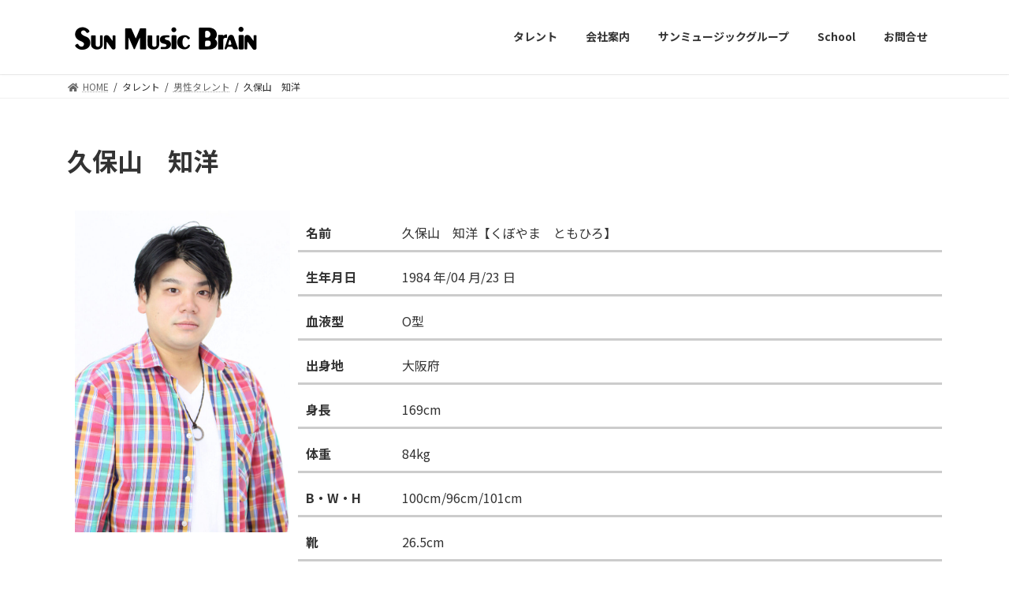

--- FILE ---
content_type: text/html; charset=UTF-8
request_url: https://www.sunmusic-brain.jp/talent/%E4%B9%85%E4%BF%9D%E5%B1%B1%E7%9F%A5%E6%B4%8B/
body_size: 18894
content:

<!DOCTYPE html>
<html lang="ja">
<head>
<meta charset="utf-8">
<meta http-equiv="X-UA-Compatible" content="IE=edge">
<meta name="viewport" content="width=device-width, initial-scale=1">
<!-- Google tag (gtag.js) --><script async src="https://www.googletagmanager.com/gtag/js?id=G-SN9K3LC21E"></script><script>window.dataLayer = window.dataLayer || [];function gtag(){dataLayer.push(arguments);}gtag('js', new Date());gtag('config', 'G-SN9K3LC21E');gtag('config', 'UA-4992933-2');</script>
<title>久保山　知洋 | サンミュージックブレーン</title>
<meta name='robots' content='max-image-preview:large' />
<link rel="alternate" type="application/rss+xml" title="サンミュージックブレーン &raquo; フィード" href="https://www.sunmusic-brain.jp/feed/" />
<link rel="alternate" title="oEmbed (JSON)" type="application/json+oembed" href="https://www.sunmusic-brain.jp/wp-json/oembed/1.0/embed?url=https%3A%2F%2Fwww.sunmusic-brain.jp%2Ftalent%2F%25e4%25b9%2585%25e4%25bf%259d%25e5%25b1%25b1%25e7%259f%25a5%25e6%25b4%258b%2F" />
<link rel="alternate" title="oEmbed (XML)" type="text/xml+oembed" href="https://www.sunmusic-brain.jp/wp-json/oembed/1.0/embed?url=https%3A%2F%2Fwww.sunmusic-brain.jp%2Ftalent%2F%25e4%25b9%2585%25e4%25bf%259d%25e5%25b1%25b1%25e7%259f%25a5%25e6%25b4%258b%2F&#038;format=xml" />
<meta name="description" content="お知らせドラマ映画CM舞台ラジオDVDWeb携帯サイトブログ  2025年5月  KTV「あなたを奪ったその日から」第6話  2025年3月  EX「家政夫のミタゾノ」最終話　3/11（火）21：00～21：54  2024年11月  NTV「若草物語」第6話　11/17（日）22：30～23：25  2023年12月  TX「SHU" /><style id='wp-img-auto-sizes-contain-inline-css' type='text/css'>
img:is([sizes=auto i],[sizes^="auto," i]){contain-intrinsic-size:3000px 1500px}
/*# sourceURL=wp-img-auto-sizes-contain-inline-css */
</style>
<link rel='stylesheet' id='vkExUnit_common_style-css' href='https://www.sunmusic-brain.jp/wp/wp-content/plugins/vk-all-in-one-expansion-unit/assets/css/vkExUnit_style.css?ver=9.88.2.0' type='text/css' media='all' />
<style id='vkExUnit_common_style-inline-css' type='text/css'>
:root {--ver_page_top_button_url:url(https://www.sunmusic-brain.jp/wp/wp-content/plugins/vk-all-in-one-expansion-unit/assets/images/to-top-btn-icon.svg);}@font-face {font-weight: normal;font-style: normal;font-family: "vk_sns";src: url("https://www.sunmusic-brain.jp/wp/wp-content/plugins/vk-all-in-one-expansion-unit/inc/sns/icons/fonts/vk_sns.eot?-bq20cj");src: url("https://www.sunmusic-brain.jp/wp/wp-content/plugins/vk-all-in-one-expansion-unit/inc/sns/icons/fonts/vk_sns.eot?#iefix-bq20cj") format("embedded-opentype"),url("https://www.sunmusic-brain.jp/wp/wp-content/plugins/vk-all-in-one-expansion-unit/inc/sns/icons/fonts/vk_sns.woff?-bq20cj") format("woff"),url("https://www.sunmusic-brain.jp/wp/wp-content/plugins/vk-all-in-one-expansion-unit/inc/sns/icons/fonts/vk_sns.ttf?-bq20cj") format("truetype"),url("https://www.sunmusic-brain.jp/wp/wp-content/plugins/vk-all-in-one-expansion-unit/inc/sns/icons/fonts/vk_sns.svg?-bq20cj#vk_sns") format("svg");}
/*# sourceURL=vkExUnit_common_style-inline-css */
</style>
<style id='wp-emoji-styles-inline-css' type='text/css'>

	img.wp-smiley, img.emoji {
		display: inline !important;
		border: none !important;
		box-shadow: none !important;
		height: 1em !important;
		width: 1em !important;
		margin: 0 0.07em !important;
		vertical-align: -0.1em !important;
		background: none !important;
		padding: 0 !important;
	}
/*# sourceURL=wp-emoji-styles-inline-css */
</style>
<style id='wp-block-library-inline-css' type='text/css'>
:root{--wp-block-synced-color:#7a00df;--wp-block-synced-color--rgb:122,0,223;--wp-bound-block-color:var(--wp-block-synced-color);--wp-editor-canvas-background:#ddd;--wp-admin-theme-color:#007cba;--wp-admin-theme-color--rgb:0,124,186;--wp-admin-theme-color-darker-10:#006ba1;--wp-admin-theme-color-darker-10--rgb:0,107,160.5;--wp-admin-theme-color-darker-20:#005a87;--wp-admin-theme-color-darker-20--rgb:0,90,135;--wp-admin-border-width-focus:2px}@media (min-resolution:192dpi){:root{--wp-admin-border-width-focus:1.5px}}.wp-element-button{cursor:pointer}:root .has-very-light-gray-background-color{background-color:#eee}:root .has-very-dark-gray-background-color{background-color:#313131}:root .has-very-light-gray-color{color:#eee}:root .has-very-dark-gray-color{color:#313131}:root .has-vivid-green-cyan-to-vivid-cyan-blue-gradient-background{background:linear-gradient(135deg,#00d084,#0693e3)}:root .has-purple-crush-gradient-background{background:linear-gradient(135deg,#34e2e4,#4721fb 50%,#ab1dfe)}:root .has-hazy-dawn-gradient-background{background:linear-gradient(135deg,#faaca8,#dad0ec)}:root .has-subdued-olive-gradient-background{background:linear-gradient(135deg,#fafae1,#67a671)}:root .has-atomic-cream-gradient-background{background:linear-gradient(135deg,#fdd79a,#004a59)}:root .has-nightshade-gradient-background{background:linear-gradient(135deg,#330968,#31cdcf)}:root .has-midnight-gradient-background{background:linear-gradient(135deg,#020381,#2874fc)}:root{--wp--preset--font-size--normal:16px;--wp--preset--font-size--huge:42px}.has-regular-font-size{font-size:1em}.has-larger-font-size{font-size:2.625em}.has-normal-font-size{font-size:var(--wp--preset--font-size--normal)}.has-huge-font-size{font-size:var(--wp--preset--font-size--huge)}.has-text-align-center{text-align:center}.has-text-align-left{text-align:left}.has-text-align-right{text-align:right}.has-fit-text{white-space:nowrap!important}#end-resizable-editor-section{display:none}.aligncenter{clear:both}.items-justified-left{justify-content:flex-start}.items-justified-center{justify-content:center}.items-justified-right{justify-content:flex-end}.items-justified-space-between{justify-content:space-between}.screen-reader-text{border:0;clip-path:inset(50%);height:1px;margin:-1px;overflow:hidden;padding:0;position:absolute;width:1px;word-wrap:normal!important}.screen-reader-text:focus{background-color:#ddd;clip-path:none;color:#444;display:block;font-size:1em;height:auto;left:5px;line-height:normal;padding:15px 23px 14px;text-decoration:none;top:5px;width:auto;z-index:100000}html :where(.has-border-color){border-style:solid}html :where([style*=border-top-color]){border-top-style:solid}html :where([style*=border-right-color]){border-right-style:solid}html :where([style*=border-bottom-color]){border-bottom-style:solid}html :where([style*=border-left-color]){border-left-style:solid}html :where([style*=border-width]){border-style:solid}html :where([style*=border-top-width]){border-top-style:solid}html :where([style*=border-right-width]){border-right-style:solid}html :where([style*=border-bottom-width]){border-bottom-style:solid}html :where([style*=border-left-width]){border-left-style:solid}html :where(img[class*=wp-image-]){height:auto;max-width:100%}:where(figure){margin:0 0 1em}html :where(.is-position-sticky){--wp-admin--admin-bar--position-offset:var(--wp-admin--admin-bar--height,0px)}@media screen and (max-width:600px){html :where(.is-position-sticky){--wp-admin--admin-bar--position-offset:0px}}
.vk-cols--reverse{flex-direction:row-reverse}.vk-cols--fit{margin-top:0;margin-bottom:0;justify-content:space-between}.vk-cols--fit>.wp-block-column *:last-child{margin-bottom:0}.vk-cols--fit>.wp-block-column>.wp-block-cover{margin-top:0}.vk-cols--fit.has-background{padding:0}@media(max-width: 599px){.vk-cols--fit:not(.has-background)>.wp-block-column:not(.has-background){padding-left:0 !important;padding-right:0 !important}}@media(min-width: 782px){.vk-cols--fit .block-editor-block-list__block.wp-block-column:not(:first-child),.vk-cols--fit .wp-block-column:not(:first-child){margin-left:0}}@media(min-width: 600px)and (max-width: 781px){.vk-cols--fit .wp-block-column:nth-child(2n){margin-left:0}.vk-cols--fit .wp-block-column:not(:only-child){flex-basis:50% !important}}.vk-cols--fit--gap1{gap:1px}@media(min-width: 600px)and (max-width: 781px){.vk-cols--fit--gap1 .wp-block-column:not(:only-child){flex-basis:calc(50% - 1px) !important}}.vk-cols--fit.vk-cols--grid>.block-editor-block-list__block,.vk-cols--fit.vk-cols--grid>.wp-block-column{flex-basis:50%}@media(max-width: 599px){.vk_outer.vk_outer-width-full .vk-cols--fit.vk-cols--grid>.wp-block-column:nth-child(2)>.wp-block-cover{width:100vw;margin-right:calc( ( 100% - 100vw ) / 2 );margin-left:calc( ( 100% - 100vw ) / 2 )}}@media(min-width: 600px){.vk_outer.vk_outer-width-full .vk-cols--fit.vk-cols--grid>.wp-block-column:nth-child(2)>.wp-block-cover{margin-right:calc( 100% - 50vw );width:50vw}}@media(min-width: 600px){.vk_outer.vk_outer-width-full .vk-cols--fit.vk-cols--grid.vk-cols--reverse>.wp-block-column:nth-child(2)>.wp-block-cover{margin-left:calc( 100% - 50vw )}}.vk-cols--menu h2,.vk-cols--menu h3,.vk-cols--menu h4,.vk-cols--menu h5{margin-bottom:.2em;text-shadow:#000 0 0 10px}.vk-cols--menu h2:first-child,.vk-cols--menu h3:first-child,.vk-cols--menu h4:first-child,.vk-cols--menu h5:first-child{margin-top:0}.vk-cols--menu p{margin-bottom:1rem;text-shadow:#000 0 0 10px}.vk-cols--menu .wp-block-cover__inner-container:last-child{margin-bottom:0}.vk-cols--fitbnrs .wp-block-column .wp-block-cover:hover img{filter:unset}.vk-cols--fitbnrs .wp-block-column .wp-block-cover:hover{background-color:unset}.vk-cols--fitbnrs .wp-block-cover__inner-container{position:absolute;height:100%;width:100%}.vk-cols--fitbnrs .vk_button{height:100%;margin:0}.vk-cols--fitbnrs .vk_button .btn{height:100%;width:100%;border:none;box-shadow:none;background-color:unset;transition:unset}.vk-cols--fitbnrs .vk_button .btn:hover{transition:unset}.vk-cols--fitbnrs .vk_button .btn:after{border:none}.vk-cols--fitbnrs .vk_button .vk_button_link_txt{width:100%;position:absolute;top:50%;left:50%;transform:translateY(-50%) translateX(-50%);font-size:2rem;text-shadow:#000 0 0 10px}.vk-cols--fitbnrs .vk_button .vk_button_link_subCaption{width:100%;position:absolute;top:calc( 50% + 2.2em );left:50%;transform:translateY(-50%) translateX(-50%);text-shadow:#000 0 0 10px}.vk-cols--media .wp-block-column:not(:first-child) .wp-block-image,.vk-cols--media .wp-block-column:not(:first-child) figure{margin-bottom:0}@media(min-width: 782px){.vk-cols--media .wp-block-column:not(:first-child){margin-left:3rem}.vk-cols--media.vk-cols--reverse .wp-block-column:not(:first-child){margin-right:3rem;margin-left:0}}@media(min-width: 600px)and (max-width: 781px){.vk-cols--media.vk-cols--reverse .wp-block-column:not(:first-child){margin-right:2rem;margin-left:0}}.vk-fit-map iframe{position:relative;margin-bottom:0;display:block;max-height:400px;width:100vw}.vk-bg-offset{position:relative}.vk-bg-offset>.wp-block-group__inner-container>div{position:relative;z-index:1}.vk-bg-offset-bg{position:absolute !important;height:100%;top:0;right:0;bottom:0;left:0;width:calc( 100vw - var(--vk-width-bg-offset) )}.vk-bg-offset-bg.vk-bg-offset-bg--left{margin-left:var(--vk-width-bg-offset)}.vk-bg-offset-bg.vk-bg-offset-bg--right{margin-right:var(--vk-width-bg-offset)}.vk-bg-offset-bg--45{--vk-width-bg-offset:45vw}.vk-bg-offset-bg--40{--vk-width-bg-offset:40vw}.vk-bg-offset-bg--35{--vk-width-bg-offset:35vw}.vk-bg-offset-bg--30{--vk-width-bg-offset:30vw}.vk-bg-offset-bg--25{--vk-width-bg-offset:25vw}.vk-bg-offset-bg--20{--vk-width-bg-offset:20vw}.vk-bg-offset-bg--15{--vk-width-bg-offset:15vw}.vk-bg-offset-bg--10{--vk-width-bg-offset:10vw}.vk-bg-offset-bg--5{--vk-width-bg-offset:5vw}.no-margin{margin:0}

/*# sourceURL=wp-block-library-inline-css */
</style><style id='global-styles-inline-css' type='text/css'>
:root{--wp--preset--aspect-ratio--square: 1;--wp--preset--aspect-ratio--4-3: 4/3;--wp--preset--aspect-ratio--3-4: 3/4;--wp--preset--aspect-ratio--3-2: 3/2;--wp--preset--aspect-ratio--2-3: 2/3;--wp--preset--aspect-ratio--16-9: 16/9;--wp--preset--aspect-ratio--9-16: 9/16;--wp--preset--color--black: #000000;--wp--preset--color--cyan-bluish-gray: #abb8c3;--wp--preset--color--white: #ffffff;--wp--preset--color--pale-pink: #f78da7;--wp--preset--color--vivid-red: #cf2e2e;--wp--preset--color--luminous-vivid-orange: #ff6900;--wp--preset--color--luminous-vivid-amber: #fcb900;--wp--preset--color--light-green-cyan: #7bdcb5;--wp--preset--color--vivid-green-cyan: #00d084;--wp--preset--color--pale-cyan-blue: #8ed1fc;--wp--preset--color--vivid-cyan-blue: #0693e3;--wp--preset--color--vivid-purple: #9b51e0;--wp--preset--gradient--vivid-cyan-blue-to-vivid-purple: linear-gradient(135deg,rgba(6,147,227,1) 0%,rgb(155,81,224) 100%);--wp--preset--gradient--light-green-cyan-to-vivid-green-cyan: linear-gradient(135deg,rgb(122,220,180) 0%,rgb(0,208,130) 100%);--wp--preset--gradient--luminous-vivid-amber-to-luminous-vivid-orange: linear-gradient(135deg,rgba(252,185,0,1) 0%,rgba(255,105,0,1) 100%);--wp--preset--gradient--luminous-vivid-orange-to-vivid-red: linear-gradient(135deg,rgba(255,105,0,1) 0%,rgb(207,46,46) 100%);--wp--preset--gradient--very-light-gray-to-cyan-bluish-gray: linear-gradient(135deg,rgb(238,238,238) 0%,rgb(169,184,195) 100%);--wp--preset--gradient--cool-to-warm-spectrum: linear-gradient(135deg,rgb(74,234,220) 0%,rgb(151,120,209) 20%,rgb(207,42,186) 40%,rgb(238,44,130) 60%,rgb(251,105,98) 80%,rgb(254,248,76) 100%);--wp--preset--gradient--blush-light-purple: linear-gradient(135deg,rgb(255,206,236) 0%,rgb(152,150,240) 100%);--wp--preset--gradient--blush-bordeaux: linear-gradient(135deg,rgb(254,205,165) 0%,rgb(254,45,45) 50%,rgb(107,0,62) 100%);--wp--preset--gradient--luminous-dusk: linear-gradient(135deg,rgb(255,203,112) 0%,rgb(199,81,192) 50%,rgb(65,88,208) 100%);--wp--preset--gradient--pale-ocean: linear-gradient(135deg,rgb(255,245,203) 0%,rgb(182,227,212) 50%,rgb(51,167,181) 100%);--wp--preset--gradient--electric-grass: linear-gradient(135deg,rgb(202,248,128) 0%,rgb(113,206,126) 100%);--wp--preset--gradient--midnight: linear-gradient(135deg,rgb(2,3,129) 0%,rgb(40,116,252) 100%);--wp--preset--gradient--vivid-green-cyan-to-vivid-cyan-blue: linear-gradient(135deg,rgba(0,208,132,1) 0%,rgba(6,147,227,1) 100%);--wp--preset--font-size--small: 12px;--wp--preset--font-size--medium: 20px;--wp--preset--font-size--large: 18px;--wp--preset--font-size--x-large: 42px;--wp--preset--font-size--regular: 16px;--wp--preset--font-size--huge: 21px;--wp--preset--spacing--20: 0.44rem;--wp--preset--spacing--30: 0.67rem;--wp--preset--spacing--40: 1rem;--wp--preset--spacing--50: 1.5rem;--wp--preset--spacing--60: 2.25rem;--wp--preset--spacing--70: 3.38rem;--wp--preset--spacing--80: 5.06rem;--wp--preset--shadow--natural: 6px 6px 9px rgba(0, 0, 0, 0.2);--wp--preset--shadow--deep: 12px 12px 50px rgba(0, 0, 0, 0.4);--wp--preset--shadow--sharp: 6px 6px 0px rgba(0, 0, 0, 0.2);--wp--preset--shadow--outlined: 6px 6px 0px -3px rgb(255, 255, 255), 6px 6px rgb(0, 0, 0);--wp--preset--shadow--crisp: 6px 6px 0px rgb(0, 0, 0);}:where(.is-layout-flex){gap: 0.5em;}:where(.is-layout-grid){gap: 0.5em;}body .is-layout-flex{display: flex;}.is-layout-flex{flex-wrap: wrap;align-items: center;}.is-layout-flex > :is(*, div){margin: 0;}body .is-layout-grid{display: grid;}.is-layout-grid > :is(*, div){margin: 0;}:where(.wp-block-columns.is-layout-flex){gap: 2em;}:where(.wp-block-columns.is-layout-grid){gap: 2em;}:where(.wp-block-post-template.is-layout-flex){gap: 1.25em;}:where(.wp-block-post-template.is-layout-grid){gap: 1.25em;}.has-black-color{color: var(--wp--preset--color--black) !important;}.has-cyan-bluish-gray-color{color: var(--wp--preset--color--cyan-bluish-gray) !important;}.has-white-color{color: var(--wp--preset--color--white) !important;}.has-pale-pink-color{color: var(--wp--preset--color--pale-pink) !important;}.has-vivid-red-color{color: var(--wp--preset--color--vivid-red) !important;}.has-luminous-vivid-orange-color{color: var(--wp--preset--color--luminous-vivid-orange) !important;}.has-luminous-vivid-amber-color{color: var(--wp--preset--color--luminous-vivid-amber) !important;}.has-light-green-cyan-color{color: var(--wp--preset--color--light-green-cyan) !important;}.has-vivid-green-cyan-color{color: var(--wp--preset--color--vivid-green-cyan) !important;}.has-pale-cyan-blue-color{color: var(--wp--preset--color--pale-cyan-blue) !important;}.has-vivid-cyan-blue-color{color: var(--wp--preset--color--vivid-cyan-blue) !important;}.has-vivid-purple-color{color: var(--wp--preset--color--vivid-purple) !important;}.has-black-background-color{background-color: var(--wp--preset--color--black) !important;}.has-cyan-bluish-gray-background-color{background-color: var(--wp--preset--color--cyan-bluish-gray) !important;}.has-white-background-color{background-color: var(--wp--preset--color--white) !important;}.has-pale-pink-background-color{background-color: var(--wp--preset--color--pale-pink) !important;}.has-vivid-red-background-color{background-color: var(--wp--preset--color--vivid-red) !important;}.has-luminous-vivid-orange-background-color{background-color: var(--wp--preset--color--luminous-vivid-orange) !important;}.has-luminous-vivid-amber-background-color{background-color: var(--wp--preset--color--luminous-vivid-amber) !important;}.has-light-green-cyan-background-color{background-color: var(--wp--preset--color--light-green-cyan) !important;}.has-vivid-green-cyan-background-color{background-color: var(--wp--preset--color--vivid-green-cyan) !important;}.has-pale-cyan-blue-background-color{background-color: var(--wp--preset--color--pale-cyan-blue) !important;}.has-vivid-cyan-blue-background-color{background-color: var(--wp--preset--color--vivid-cyan-blue) !important;}.has-vivid-purple-background-color{background-color: var(--wp--preset--color--vivid-purple) !important;}.has-black-border-color{border-color: var(--wp--preset--color--black) !important;}.has-cyan-bluish-gray-border-color{border-color: var(--wp--preset--color--cyan-bluish-gray) !important;}.has-white-border-color{border-color: var(--wp--preset--color--white) !important;}.has-pale-pink-border-color{border-color: var(--wp--preset--color--pale-pink) !important;}.has-vivid-red-border-color{border-color: var(--wp--preset--color--vivid-red) !important;}.has-luminous-vivid-orange-border-color{border-color: var(--wp--preset--color--luminous-vivid-orange) !important;}.has-luminous-vivid-amber-border-color{border-color: var(--wp--preset--color--luminous-vivid-amber) !important;}.has-light-green-cyan-border-color{border-color: var(--wp--preset--color--light-green-cyan) !important;}.has-vivid-green-cyan-border-color{border-color: var(--wp--preset--color--vivid-green-cyan) !important;}.has-pale-cyan-blue-border-color{border-color: var(--wp--preset--color--pale-cyan-blue) !important;}.has-vivid-cyan-blue-border-color{border-color: var(--wp--preset--color--vivid-cyan-blue) !important;}.has-vivid-purple-border-color{border-color: var(--wp--preset--color--vivid-purple) !important;}.has-vivid-cyan-blue-to-vivid-purple-gradient-background{background: var(--wp--preset--gradient--vivid-cyan-blue-to-vivid-purple) !important;}.has-light-green-cyan-to-vivid-green-cyan-gradient-background{background: var(--wp--preset--gradient--light-green-cyan-to-vivid-green-cyan) !important;}.has-luminous-vivid-amber-to-luminous-vivid-orange-gradient-background{background: var(--wp--preset--gradient--luminous-vivid-amber-to-luminous-vivid-orange) !important;}.has-luminous-vivid-orange-to-vivid-red-gradient-background{background: var(--wp--preset--gradient--luminous-vivid-orange-to-vivid-red) !important;}.has-very-light-gray-to-cyan-bluish-gray-gradient-background{background: var(--wp--preset--gradient--very-light-gray-to-cyan-bluish-gray) !important;}.has-cool-to-warm-spectrum-gradient-background{background: var(--wp--preset--gradient--cool-to-warm-spectrum) !important;}.has-blush-light-purple-gradient-background{background: var(--wp--preset--gradient--blush-light-purple) !important;}.has-blush-bordeaux-gradient-background{background: var(--wp--preset--gradient--blush-bordeaux) !important;}.has-luminous-dusk-gradient-background{background: var(--wp--preset--gradient--luminous-dusk) !important;}.has-pale-ocean-gradient-background{background: var(--wp--preset--gradient--pale-ocean) !important;}.has-electric-grass-gradient-background{background: var(--wp--preset--gradient--electric-grass) !important;}.has-midnight-gradient-background{background: var(--wp--preset--gradient--midnight) !important;}.has-small-font-size{font-size: var(--wp--preset--font-size--small) !important;}.has-medium-font-size{font-size: var(--wp--preset--font-size--medium) !important;}.has-large-font-size{font-size: var(--wp--preset--font-size--large) !important;}.has-x-large-font-size{font-size: var(--wp--preset--font-size--x-large) !important;}
/*# sourceURL=global-styles-inline-css */
</style>

<style id='classic-theme-styles-inline-css' type='text/css'>
/*! This file is auto-generated */
.wp-block-button__link{color:#fff;background-color:#32373c;border-radius:9999px;box-shadow:none;text-decoration:none;padding:calc(.667em + 2px) calc(1.333em + 2px);font-size:1.125em}.wp-block-file__button{background:#32373c;color:#fff;text-decoration:none}
/*# sourceURL=/wp-includes/css/classic-themes.min.css */
</style>
<link rel='stylesheet' id='veu-cta-css' href='https://www.sunmusic-brain.jp/wp/wp-content/plugins/vk-all-in-one-expansion-unit/inc/call-to-action/package/assets/css/style.css?ver=9.88.2.0' type='text/css' media='all' />
<link rel='stylesheet' id='vk-swiper-style-css' href='https://www.sunmusic-brain.jp/wp/wp-content/plugins/vk-blocks/inc/vk-swiper/package/assets/css/swiper.min.css?ver=5.4.5' type='text/css' media='all' />
<link rel='stylesheet' id='wp-show-posts-css' href='https://www.sunmusic-brain.jp/wp/wp-content/plugins/wp-show-posts/css/wp-show-posts-min.css?ver=1.1.3' type='text/css' media='all' />
<link rel='stylesheet' id='lightning-common-style-css' href='https://www.sunmusic-brain.jp/wp/wp-content/themes/lightning/_g3/assets/css/style.css?ver=14.7.0' type='text/css' media='all' />
<style id='lightning-common-style-inline-css' type='text/css'>
/* Lightning */:root {--vk-color-primary:#337ab7;--vk-color-primary-dark:#296292;--vk-color-primary-vivid:#3886c9;--g_nav_main_acc_icon_open_url:url(https://www.sunmusic-brain.jp/wp/wp-content/themes/lightning/_g3/inc/vk-mobile-nav/package/images/vk-menu-acc-icon-open-black.svg);--g_nav_main_acc_icon_close_url: url(https://www.sunmusic-brain.jp/wp/wp-content/themes/lightning/_g3/inc/vk-mobile-nav/package/images/vk-menu-close-black.svg);--g_nav_sub_acc_icon_open_url: url(https://www.sunmusic-brain.jp/wp/wp-content/themes/lightning/_g3/inc/vk-mobile-nav/package/images/vk-menu-acc-icon-open-white.svg);--g_nav_sub_acc_icon_close_url: url(https://www.sunmusic-brain.jp/wp/wp-content/themes/lightning/_g3/inc/vk-mobile-nav/package/images/vk-menu-close-white.svg);}
/* vk-mobile-nav */:root {--vk-mobile-nav-menu-btn-bg-src: url("https://www.sunmusic-brain.jp/wp/wp-content/themes/lightning/_g3/inc/vk-mobile-nav/package/images/vk-menu-btn-black.svg");--vk-mobile-nav-menu-btn-close-bg-src: url("https://www.sunmusic-brain.jp/wp/wp-content/themes/lightning/_g3/inc/vk-mobile-nav/package/images/vk-menu-close-black.svg");--vk-menu-acc-icon-open-black-bg-src: url("https://www.sunmusic-brain.jp/wp/wp-content/themes/lightning/_g3/inc/vk-mobile-nav/package/images/vk-menu-acc-icon-open-black.svg");--vk-menu-acc-icon-open-white-bg-src: url("https://www.sunmusic-brain.jp/wp/wp-content/themes/lightning/_g3/inc/vk-mobile-nav/package/images/vk-menu-acc-icon-open-white.svg");--vk-menu-acc-icon-close-black-bg-src: url("https://www.sunmusic-brain.jp/wp/wp-content/themes/lightning/_g3/inc/vk-mobile-nav/package/images/vk-menu-close-black.svg");--vk-menu-acc-icon-close-white-bg-src: url("https://www.sunmusic-brain.jp/wp/wp-content/themes/lightning/_g3/inc/vk-mobile-nav/package/images/vk-menu-close-white.svg");}
/*# sourceURL=lightning-common-style-inline-css */
</style>
<link rel='stylesheet' id='lightning-design-style-css' href='https://www.sunmusic-brain.jp/wp/wp-content/themes/lightning/_g3/design-skin/origin3/css/style.css?ver=14.7.0' type='text/css' media='all' />
<style id='lightning-design-style-inline-css' type='text/css'>
.tagcloud a:before { font-family: "Font Awesome 5 Free";content: "\f02b";font-weight: bold; }
/*# sourceURL=lightning-design-style-inline-css */
</style>
<link rel='stylesheet' id='vk-blog-card-css' href='https://www.sunmusic-brain.jp/wp/wp-content/themes/lightning/_g3/inc/vk-wp-oembed-blog-card/package/css/blog-card.css?ver=6.9' type='text/css' media='all' />
<link rel='stylesheet' id='vk-blocks-build-css-css' href='https://www.sunmusic-brain.jp/wp/wp-content/plugins/vk-blocks/inc/vk-blocks/build/block-build.css?ver=1.14.1' type='text/css' media='all' />
<style id='vk-blocks-build-css-inline-css' type='text/css'>
:root {--vk_flow-arrow: url(https://www.sunmusic-brain.jp/wp/wp-content/plugins/vk-blocks/inc/vk-blocks/images/arrow_bottom.svg);--vk_image-mask-wave01: url(https://www.sunmusic-brain.jp/wp/wp-content/plugins/vk-blocks/inc/vk-blocks/images/wave01.svg);--vk_image-mask-wave02: url(https://www.sunmusic-brain.jp/wp/wp-content/plugins/vk-blocks/inc/vk-blocks/images/wave02.svg);--vk_image-mask-wave03: url(https://www.sunmusic-brain.jp/wp/wp-content/plugins/vk-blocks/inc/vk-blocks/images/wave03.svg);--vk_image-mask-wave04: url(https://www.sunmusic-brain.jp/wp/wp-content/plugins/vk-blocks/inc/vk-blocks/images/wave04.svg);}

	:root {

		--vk-balloon-border-width:1px;

		--vk-balloon-speech-offset:-12px;
	}
	
/*# sourceURL=vk-blocks-build-css-inline-css */
</style>
<link rel='stylesheet' id='lightning-theme-style-css' href='https://www.sunmusic-brain.jp/wp/wp-content/themes/lightning/style.css?ver=14.7.0' type='text/css' media='all' />
<link rel='stylesheet' id='vk-font-awesome-css' href='https://www.sunmusic-brain.jp/wp/wp-content/themes/lightning/inc/font-awesome/package/versions/5/css/all.min.css?ver=5.13.0' type='text/css' media='all' />
<link rel='stylesheet' id='sccss_style-css' href='https://www.sunmusic-brain.jp/?sccss=1&#038;ver=6.9' type='text/css' media='all' />
<script type="text/javascript" src="https://www.sunmusic-brain.jp/wp/wp-includes/js/jquery/jquery.min.js?ver=3.7.1" id="jquery-core-js"></script>
<script type="text/javascript" src="https://www.sunmusic-brain.jp/wp/wp-includes/js/jquery/jquery-migrate.min.js?ver=3.4.1" id="jquery-migrate-js"></script>
<link rel="https://api.w.org/" href="https://www.sunmusic-brain.jp/wp-json/" /><link rel="alternate" title="JSON" type="application/json" href="https://www.sunmusic-brain.jp/wp-json/wp/v2/talent/511" /><link rel="EditURI" type="application/rsd+xml" title="RSD" href="https://www.sunmusic-brain.jp/wp/xmlrpc.php?rsd" />
<meta name="generator" content="WordPress 6.9" />
<link rel="canonical" href="https://www.sunmusic-brain.jp/talent/%e4%b9%85%e4%bf%9d%e5%b1%b1%e7%9f%a5%e6%b4%8b/" />
<link rel='shortlink' href='https://www.sunmusic-brain.jp/?p=511' />
<!-- start Simple Custom CSS and JS -->
<script type="text/javascript">
 

jQuery(function($){
  $('.tab').on('click',function(){
    var idx=$('.tab').index(this);
    $(this).addClass('is-active').siblings('.tab').removeClass('is-active');
    $(this).closest('.tab-group').next('.panel-group').find('.panel').removeClass('is-show');
    $('.panel').eq(idx).addClass('is-show');
  });
});</script>
<!-- end Simple Custom CSS and JS -->
<link rel="icon" href="https://www.sunmusic-brain.jp/wp/wp-content/uploads/2021/10/cropped-favicon-1-32x32.png" sizes="32x32" />
<link rel="icon" href="https://www.sunmusic-brain.jp/wp/wp-content/uploads/2021/10/cropped-favicon-1-192x192.png" sizes="192x192" />
<link rel="apple-touch-icon" href="https://www.sunmusic-brain.jp/wp/wp-content/uploads/2021/10/cropped-favicon-1-180x180.png" />
<meta name="msapplication-TileImage" content="https://www.sunmusic-brain.jp/wp/wp-content/uploads/2021/10/cropped-favicon-1-270x270.png" />
<style type="text/css">/* VK CSS Customize Single */.vk_posts {display:none;}</style><!-- [ VK All in One Expansion Unit Article Structure Data ] --><script type="application/ld+json">{"@context":"https://schema.org/","@type":"Article","headline":"久保山　知洋","image":"https://www.sunmusic-brain.jp/wp/wp-content/uploads/2021/10/kuboyama-tomohiro2020-61-320x180.jpg","datePublished":"2021-10-01T01:55:38+09:00","dateModified":"2025-08-06T19:01:56+09:00","author":{"@type":"","name":"admin_sunbrain","url":"https://www.sunmusic-brain.jp/","sameAs":""}}</script><!-- [ / VK All in One Expansion Unit Article Structure Data ] --><link rel='stylesheet' id='su-shortcodes-css' href='https://www.sunmusic-brain.jp/wp/wp-content/plugins/shortcodes-ultimate/includes/css/shortcodes.css?ver=5.10.2' type='text/css' media='all' />
<link rel='stylesheet' id='add_google_fonts_noto_sans-css' href='https://fonts.googleapis.com/css2?family=Noto+Sans+JP%3Awght%40400%3B700&#038;display=swap&#038;ver=6.9' type='text/css' media='all' />
</head>
<body class="wp-singular talent-template-default single single-talent postid-511 wp-embed-responsive wp-theme-lightning post-name-%e4%b9%85%e4%bf%9d%e5%b1%b1%e7%9f%a5%e6%b4%8b post-type-talent vk-blocks device-pc fa_v5_css">
<a class="skip-link screen-reader-text" href="#main">コンテンツへスキップ</a>
<a class="skip-link screen-reader-text" href="#vk-mobile-nav">ナビゲーションに移動</a>

<header id="site-header" class="site-header site-header--layout--nav-float">
		<div id="site-header-container" class="site-header-container container">

				<div class="site-header-logo">
		<a href="https://www.sunmusic-brain.jp/">
			<span><img src="http://www.sunmusic-brain.jp/wp/wp-content/uploads/2021/10/logo.png" alt="サンミュージックブレーン" /></span>
		</a>
		</div>

		
		<nav id="global-nav" class="global-nav global-nav--layout--float-right"><ul id="menu-%e3%83%a1%e3%83%8b%e3%83%a5%e3%83%bc" class="menu vk-menu-acc global-nav-list nav"><li id="menu-item-172" class="menu-item menu-item-type-post_type menu-item-object-page menu-item-has-children"><a href="https://www.sunmusic-brain.jp/talent/"><strong class="global-nav-name">タレント</strong></a>
<ul class="sub-menu">
	<li id="menu-item-174" class="menu-item menu-item-type-post_type menu-item-object-page"><a href="https://www.sunmusic-brain.jp/talent-mens/">男性タレント</a></li>
	<li id="menu-item-173" class="menu-item menu-item-type-post_type menu-item-object-page"><a href="https://www.sunmusic-brain.jp/talent-womens/">女性タレント</a></li>
</ul>
</li>
<li id="menu-item-199" class="menu-item menu-item-type-post_type menu-item-object-page"><a href="https://www.sunmusic-brain.jp/company/"><strong class="global-nav-name">会社案内</strong></a></li>
<li id="menu-item-200" class="menu-item menu-item-type-custom menu-item-object-custom"><a href="https://sunmusic-gp.co.jp/"><strong class="global-nav-name">サンミュージックグループ</strong></a></li>
<li id="menu-item-201" class="menu-item menu-item-type-custom menu-item-object-custom"><a href="https://www.sunmusic-academy.jp/"><strong class="global-nav-name">School</strong></a></li>
<li id="menu-item-219" class="menu-item menu-item-type-post_type menu-item-object-page"><a href="https://www.sunmusic-brain.jp/contact/"><strong class="global-nav-name">お問合せ</strong></a></li>
</ul></nav>	</div>
	</header>


	<div class="page-header"><div class="page-header-inner container">
<div class="page-header-title">タレント</div></div></div><!-- [ /.page-header ] -->

	<!-- [ #breadcrumb ] --><div id="breadcrumb" class="breadcrumb"><div class="container"><ol class="breadcrumb-list"><li class="breadcrumb-list__item breadcrumb-list__item--home" itemprop="itemListElement" itemscope itemtype="http://schema.org/ListItem"><a href="https://www.sunmusic-brain.jp" itemprop="item"><i class="fas fa-fw fa-home"></i><span itemprop="name">HOME</span></a></li><li class="breadcrumb-list__item" itemprop="itemListElement" itemscope itemtype="http://schema.org/ListItem"><span itemprop="name">タレント</span></li><li class="breadcrumb-list__item" itemprop="itemListElement" itemscope itemtype="http://schema.org/ListItem"><a href="https://www.sunmusic-brain.jp/cat_talent/mens/" itemprop="item"><span itemprop="name">男性タレント</span></a></li><li class="breadcrumb-list__item" itemprop="itemListElement" itemscope itemtype="http://schema.org/ListItem"><span itemprop="name">久保山　知洋</span></li></ol></div>
                </div>
                <!-- [ /#breadcrumb ] -->
                

<div class="site-body">
		<div class="site-body-container container">

		<div class="main-section" id="main" role="main">
			
			<article id="post-511" class="entry entry-full post-511 talent type-talent status-publish has-post-thumbnail hentry cat_talent-mens">

	
	
		<header class="entry-header">
			<h1 class="entry-title">
									久保山　知洋							</h1>
			<div class="entry-meta"><span class="entry-meta-item entry-meta-item-date">
			<i class="far fa-calendar-alt"></i>
			<span class="published">2021年10月1日</span>
			</span><span class="entry-meta-item entry-meta-item-updated">
			<i class="fas fa-history"></i>
			<span class="screen-reader-text">最終更新日時 : </span>
			<span class="updated">2025年8月6日</span>
			</span><span class="entry-meta-item entry-meta-item-author">
				<span class="vcard author"><span class="entry-meta-item-author-image"><img alt='' src='https://secure.gravatar.com/avatar/3b4d3affd69df832478892d02583a998be8a0db3af0d0e396d7bbbff1df4d49f?s=30&#038;d=mm&#038;r=g' class='avatar avatar-30 photo' height='30' width='30' /></span><span class="fn">admin_sunbrain</span></span></span></div>		</header>

	
	
	<div class="entry-body">
			<div id="container">
				<div id="img">
		<img width="683" height="1024" src="https://www.sunmusic-brain.jp/wp/wp-content/uploads/2021/10/kuboyama-tomohiro2020-61-683x1024.jpg" class="attachment-large size-large wp-post-image" alt="" decoding="async" fetchpriority="high" srcset="https://www.sunmusic-brain.jp/wp/wp-content/uploads/2021/10/kuboyama-tomohiro2020-61-683x1024.jpg 683w, https://www.sunmusic-brain.jp/wp/wp-content/uploads/2021/10/kuboyama-tomohiro2020-61-200x300.jpg 200w, https://www.sunmusic-brain.jp/wp/wp-content/uploads/2021/10/kuboyama-tomohiro2020-61-768x1152.jpg 768w, https://www.sunmusic-brain.jp/wp/wp-content/uploads/2021/10/kuboyama-tomohiro2020-61-1024x1536.jpg 1024w, https://www.sunmusic-brain.jp/wp/wp-content/uploads/2021/10/kuboyama-tomohiro2020-61-1365x2048.jpg 1365w, https://www.sunmusic-brain.jp/wp/wp-content/uploads/2021/10/kuboyama-tomohiro2020-61-scaled.jpg 1707w" sizes="(max-width: 683px) 100vw, 683px" />		        </div>
				<div id="main">
	<div class="profile">
		<!-- 入力がある場合に表示させる -->
	<dl>
		<dt>名前</dt>
		<dd>久保山　知洋【くぼやま　ともひろ】</dd>
	</dl>
		<!-- 入力がある場合に表示させる -->
	<dl>
		<dt>生年月日</dt>
		<dd>1984 年/04 月/23 日</dd>
	</dl>
		
		<!-- 入力がある場合に表示させる -->
	<dl>
		<dt>血液型</dt>
		<dd>O型</dd>
	</dl>
	
		<!-- 入力がある場合に表示させる -->
	<dl>
		<dt>出身地</dt>
		<dd>大阪府</dd>
	</dl>
	
		<!-- 入力がある場合に表示させる -->
	<dl>
		<dt>身長</dt>
		<dd>169cm</dd>
	</dl>
	
		<!-- 入力がある場合に表示させる -->
	<dl>
		<dt>体重</dt>
		<dd>84kg</dd>
	</dl>
	
		<!-- 入力がある場合に表示させる -->
	<dl>
		<dt>B・W・H</dt>
		<dd>100cm/96cm/101cm</dd>
	</dl>
	
		<!-- 入力がある場合に表示させる -->
	<dl>
		<dt>靴</dt>
		<dd>26.5cm</dd>
	</dl>
			
	
		<!-- 入力がある場合に表示させる -->
	<dl>
		<dt>趣味</dt>
		<dd>スポーツ観戦、麻雀、グルメ探索</dd>
	</dl>
	
		<!-- 入力がある場合に表示させる -->
	<dl>
		<dt>特技</dt>
		<dd>けん玉（四段）</dd>
	</dl>
		<!-- 入力がある場合に表示させる -->
	<dl>
		<dt>資格</dt>
		<dd>普通自動車免許</dd>
	</dl>	
	
		<!-- 入力がある場合に表示させる -->
	<dl>
		<dt>ブログ</dt>
		<dd>    <a href="http://ameblo.jp/tomohiro-kuboyama/" target="_blank">公式ブログ『いちりゅ～への道』</a></dd>
	</dl>
			
	
	
	
	
	
		</div>
					</div>
</div>

		
		
				<!-- start -->
		<h3>お知らせ</h3>


<div class="su-posts su-posts-default-loop">

	
		
			<div id="su-post-4991" class="su-post">

									<a class="su-post-thumbnail" href="https://www.sunmusic-brain.jp/news-kuboyama/%e3%83%86%e3%83%ac%e3%83%93%e6%9c%9d%e6%97%a5%e3%80%8c%e5%ae%b6%e6%94%bf%e5%a4%ab%e3%81%ae%e3%83%9f%e3%82%bf%e3%82%be%e3%83%8e%e3%80%8d%e6%9c%80%e7%b5%82%e8%a9%b1/"><img decoding="async" width="150" height="450" src="https://www.sunmusic-brain.jp/wp/wp-content/uploads/2021/10/kuboyama-tomohiro2020-61-200x300.jpg" class="attachment-medium size-medium wp-post-image" alt="" srcset="https://www.sunmusic-brain.jp/wp/wp-content/uploads/2021/10/kuboyama-tomohiro2020-61-200x300.jpg 200w, https://www.sunmusic-brain.jp/wp/wp-content/uploads/2021/10/kuboyama-tomohiro2020-61-683x1024.jpg 683w, https://www.sunmusic-brain.jp/wp/wp-content/uploads/2021/10/kuboyama-tomohiro2020-61-768x1152.jpg 768w, https://www.sunmusic-brain.jp/wp/wp-content/uploads/2021/10/kuboyama-tomohiro2020-61-1024x1536.jpg 1024w, https://www.sunmusic-brain.jp/wp/wp-content/uploads/2021/10/kuboyama-tomohiro2020-61-1365x2048.jpg 1365w, https://www.sunmusic-brain.jp/wp/wp-content/uploads/2021/10/kuboyama-tomohiro2020-61-scaled.jpg 1707w" sizes="(max-width: 200px) 100vw, 200px" /></a>
					
				
				<h2 class="su-post-title"><a href="https://www.sunmusic-brain.jp/news-kuboyama/%e3%83%86%e3%83%ac%e3%83%93%e6%9c%9d%e6%97%a5%e3%80%8c%e5%ae%b6%e6%94%bf%e5%a4%ab%e3%81%ae%e3%83%9f%e3%82%bf%e3%82%be%e3%83%8e%e3%80%8d%e6%9c%80%e7%b5%82%e8%a9%b1/">テレビ朝日「家政夫のミタゾノ」最終話</a></h2>

				<div class="su-post-meta">
					投稿: 2025年3月11日				</div>

				<div class="su-post-excerpt">
					<p>&nbsp; 【放送日】 最終話 3月11日 21：00～21：54</p>
				</div>

				
			</div>

		
			<div id="su-post-4407" class="su-post">

									<a class="su-post-thumbnail" href="https://www.sunmusic-brain.jp/news-kuboyama/%e6%98%a0%e7%94%bb%e3%80%8c%e6%b9%96%e3%81%ae%e5%a5%b3%e3%81%9f%e3%81%a1%e3%80%8d%e3%81%ab%e5%87%ba%e6%bc%94/"><img decoding="async" width="150" height="450" src="https://www.sunmusic-brain.jp/wp/wp-content/uploads/2021/10/kuboyama-tomohiro2020-61-200x300.jpg" class="attachment-medium size-medium wp-post-image" alt="" srcset="https://www.sunmusic-brain.jp/wp/wp-content/uploads/2021/10/kuboyama-tomohiro2020-61-200x300.jpg 200w, https://www.sunmusic-brain.jp/wp/wp-content/uploads/2021/10/kuboyama-tomohiro2020-61-683x1024.jpg 683w, https://www.sunmusic-brain.jp/wp/wp-content/uploads/2021/10/kuboyama-tomohiro2020-61-768x1152.jpg 768w, https://www.sunmusic-brain.jp/wp/wp-content/uploads/2021/10/kuboyama-tomohiro2020-61-1024x1536.jpg 1024w, https://www.sunmusic-brain.jp/wp/wp-content/uploads/2021/10/kuboyama-tomohiro2020-61-1365x2048.jpg 1365w, https://www.sunmusic-brain.jp/wp/wp-content/uploads/2021/10/kuboyama-tomohiro2020-61-scaled.jpg 1707w" sizes="(max-width: 200px) 100vw, 200px" /></a>
					
				
				<h2 class="su-post-title"><a href="https://www.sunmusic-brain.jp/news-kuboyama/%e6%98%a0%e7%94%bb%e3%80%8c%e6%b9%96%e3%81%ae%e5%a5%b3%e3%81%9f%e3%81%a1%e3%80%8d%e3%81%ab%e5%87%ba%e6%bc%94/">映画「湖の女たち」に出演</a></h2>

				<div class="su-post-meta">
					投稿: 2024年6月27日				</div>

				<div class="su-post-excerpt">
					<p>&nbsp; 【監督】 大森立嗣 【ストーリー】 事件の捜査にあたった西湖署の若手刑事・圭介とベテランの伊佐美は、施設の中から容疑者を挙げ、執拗な取り調べを行なっていく。その陰で、圭介は取り調べで出会った介護士・佳代への [&hellip;]</p>
				</div>

				
			</div>

		
	
</div>

<div class="tab-wrap">
<div class="tab-group">
<div class="tab is-active">ドラマ</div>
<div class="tab">映画</div>
<div class="tab">CM</div>
<div class="tab">舞台</div>
<div class="tab">ラジオ</div>
<div class="tab">DVD</div>
<div class="tab">Web</div>
<div class="tab">携帯サイト</div>
<div class="tab">ブログ</div>
</div>
<div class="panel-group">
<p><!--　★★★★★★★★『ドラマ』ここから★★★★★★★★　--></p>
<div class="panel is-show" title="ドラマ">
<dl class="career">
<dl class="career">
<dt class="career">2025年5月</dt>
<dd class="career">KTV「あなたを奪ったその日から」第6話</dd>
</dl>
<hr>
<dl class="career">
<dt class="career">2025年3月</dt>
<dd class="career">EX「家政夫のミタゾノ」最終話　3/11（火）21：00～21：54</dd>
</dl>
<hr>
<dl class="career">
<dt class="career">2024年11月</dt>
<dd class="career">NTV「若草物語」第6話　11/17（日）22：30～23：25</dd>
</dl>
<hr>
<dl class="career">
<dt class="career">2023年12月</dt>
<dd class="career">TX「SHUT UP」 第3・4・7話</dd>
</dl>
<hr>
<dl class="career">
<dt class="career">2023年9月</dt>
<dd class="career">CX「この素晴らしき世界」第8話・最終話：グリフ役</dd>
</dl>
<hr>
<dt class="career">2022年</dt>
<dd class="career">東海テレビ「最高のオバハン」第8話：青田修平役</dd>
</dl>
<hr>
<dl class="career">
<dt class="career">2022年</dt>
<dd class="career">NHK連続テレビ小説「舞い上がれ」大西誠役</dd>
</dl>
<hr>
<dl class="career">
<dt class="career">2022年2月</dt>
<dd class="career">AmazonPrime「星から来たあなた」田端達夫役</dd>
</dl>
<hr />
<dl class="career">
<dt class="career">2021年1月</dt>
<dd class="career">ﾃﾚﾋﾞ東京「今野敏ｻｽﾍﾟﾝｽ　警視庁強行犯係・樋口顕」第１話</dd>
</dl>
<hr />
<dl class="career">
<dt class="career">2019年11月～</dt>
<dd class="career">NHK連続ﾃﾚﾋﾞ小説「ｽｶｰﾚｯﾄ」第45回～</dd>
</dl>
<hr />
<dl class="career">
<dt class="career">2019年3月</dt>
<dd class="career">朝日放送　ｽﾍﾟｼｬﾙﾄﾞﾗﾏ「必殺仕事人2019」3/10(日）21：00～OA</dd>
</dl>
<hr />
<dl class="career">
<dt class="career">2018年7月</dt>
<dd class="career">読売ﾃﾚﾋﾞ・日本ﾃﾚﾋﾞ系　島耕作ｼﾘｰｽﾞ35周年企画「部長　風花凜子の恋」<br />
前編・後編　7/5（木）・7/12（木）23：59～ＯＡ　</dd>
</dl>
<hr />
<dl class="career">
<dt class="career">2018年7月</dt>
<dd class="career">BSｼﾞｬﾊﾟﾝ火曜ﾄﾞﾗﾏJ「くノ一忍法帖　蛍火」第8話<br />
毒霧の舞　同心役　7/3ＯＡ</dd>
</dl>
<hr />
<dl class="career">
<dt class="career">2018年6月</dt>
<dd class="career">NHK歴史秘話ﾋｽﾄﾘｱ「三菱をつくった男　岩崎彌太郎　海の明治維新」<br />
6/20（水）22：25～ＯＡ</dd>
</dl>
<hr />
<dl class="career">
<dt class="career">2018年6月</dt>
<dd class="career">ﾌｼﾞﾃﾚﾋﾞ「直撃！ｼﾝｿｳ坂上」あさま山荘事件・鉄球作戦の舞台裏<br />
6/7（木）21：00～ＯＡ</dd>
</dl>
<hr />
<dl class="career">
<dt class="career">2018年3月</dt>
<dd class="career">NHKｽﾍﾟｼｬﾙ　ﾒﾙﾄﾀﾞｳﾝFile.07<br />
「そして冷却水は絞られた～原発事故迷走の2日間～」3/17(土）21：00～OA</dd>
</dl>
<hr />
<dl class="career">
<dt class="career">2018年1月</dt>
<dd class="career">NHK「未解決事件」File.06　赤報隊事件　1/27（土）19：30～ＯＡ</dd>
</dl>
<hr />
<dl class="career">
<dt class="career">2018年1月</dt>
<dd class="career">ﾌｼﾞﾃﾚﾋﾞ「ｵｰﾌｧﾝ・ﾌﾞﾗｯｸ～七つの遺伝子」第6話<br />
1/13（土）23：40～ＯＡ</dd>
</dl>
<hr />
<dl class="career">
<dt class="career">2017年11月</dt>
<dd class="career">BSｼﾞｬﾊﾟﾝ「池波正太郎時代劇　光と影」第3話～あほうがらす～<br />
11/7（火）20：00～ＯＡ</dd>
</dl>
<hr />
<dl class="career">
<dt class="career">2017年4月</dt>
<dd class="career">TBS月曜名作劇場「ヤメ判　新堂謙介殺しの事件簿5」上田博役<br />
4/17（月）20：00～ＯＡ</dd>
</dl>
<hr />
<dl class="career">
<dt class="career">2016年8月</dt>
<dd class="career">ﾃﾚﾋﾞ朝日　土曜ﾜｲﾄﾞ「温泉㊙大作戦18」若田保役　8/13　21：00～ＯＡ</dd>
</dl>
<hr />
<dl class="career">
<dt class="career">2015年6月</dt>
<dd class="career">ﾌｼﾞﾃﾚﾋﾞ　金曜ﾌﾟﾚﾐｱﾑ「潔癖ｸﾝの殺人ﾌｧｲﾙ2　芸能界”ｻﾞ・ｽｷｬﾝﾀﾞﾙ”」<br />
6/19　21：00～ＯＡ</dd>
</dl>
<hr />
<dl class="career">
<dt class="career">2014年10月</dt>
<dd class="career">ＮＨＫ名古屋放送局テレビ放送60周年記念スペシャルドラマ<br />
「妻たちの新幹線」大塚滋役　10/25（土）総合19：30～ＯＡ<br />
※台風19号の影響で、放送日時が変更になりました。</dd>
</dl>
<hr />
<dl class="career">
<dt class="career">2014年9月</dt>
<dd class="career">テレビ東京　水曜ﾐｽﾃﾘｰ9「旅行作家・茶屋次郎12大井川殺人事件」中田仁志役<br />
9/17ＯＡ</dd>
</dl>
<hr />
<dl class="career">
<dt class="career">2014年4月</dt>
<dd class="career">テレビ東京　水曜ﾐｽﾃﾘｰ9「鑑識特捜班・九条礼子3～骨を知る女～」<br />
猿田修役　4/16　21：00～22：48　ＯＡ</dd>
</dl>
<hr />
<dl class="career">
<dt class="career">2014年1月</dt>
<dd class="career">ﾌｼﾞﾃﾚﾋﾞ金曜ﾌﾟﾚｽﾃｰｼﾞ　浅見光彦ｼﾘｰｽﾞ49「不等辺三角形」前田役<br />
1/17　21：00～OA</dd>
</dl>
<hr />
<dl class="career">
<dt class="career">2013年9月</dt>
<dd class="career">テレビ朝日　土曜ﾜｲﾄﾞ劇場「ﾐｽﾃﾘｰ作家　六波羅一輝の推理③ﾆﾗｲｶﾅｲの語り部」<br />
9/14　ＯＡ</dd>
</dl>
<hr />
<dl class="career">
<dt class="career">2013年8月</dt>
<dd class="career">テレビ朝日土曜ワイド劇場「天才刑事・野呂盆六⑧」白石刑事役　8/10　ＯＡ</dd>
</dl>
<hr />
<dl class="career">
<dt class="career">2013年7月～</dt>
<dd class="career">ＮＨＫ土曜ドラマ「七つの会議」嶋野役　7/13（土）～ＯＡ</dd>
</dl>
<hr />
<dl class="career">
<dt class="career">2013年5月</dt>
<dd class="career">テレビ朝日 土曜ワイド劇場「遺品の声を聴く男 ４」 岡部智也役 ５/２５ ＯＡ</dd>
</dl>
<hr />
<dl class="career">
<dt class="career">2012年9月</dt>
<dd class="career">テレビ朝日 土曜ワイド劇場「司法教官 穂高美子Ⅱ」 ９/１ ２１:００ ＯＡ</dd>
</dl>
<hr />
<dl class="career">
<dt class="career">2012年5月～</dt>
<dd class="career">NHｋ大河ドラマ「平清盛」　平　忠綱役　５/２０（日）第２０回～登場</dd>
</dl>
<hr />
<dl class="career">
<dt class="career">2012年4月～</dt>
<dd class="career">テレビ東京 水曜ミステリー９「作家探偵・山村美紗　京都・東山 密室トリック殺人事件」<br />
４/１８　ＯＡ</dd>
</dl>
<hr />
<dl class="career">
<dt class="career">2011年4月</dt>
<dd class="career">ＮＨＫＢＳ時代劇『新撰組血風録』第二回覚悟の隊服（迫田清太郎役）４月１０日O.A</dd>
</dl>
<hr />
<dl class="career">
<dt class="career">2010年11月</dt>
<dd class="career">ＮＨＫ　大河ドラマ「龍馬伝」第46回・第47回　１１/１４・２１　ＯＡ</dd>
</dl>
<hr />
<dl class="career">
<dt class="career">2010年7月～</dt>
<dd class="career">フジテレビ「夏の恋は虹色に輝く」2話　７/２６　ＯＡ</dd>
</dl>
<hr />
<dl class="career">
<dt class="career">2010年4月～</dt>
<dd class="career">東海テレビ「娼婦と淑女」　清瀬太一 役<br />
　2010年4月5日～　毎週月曜～金曜 13時30分～ O.A中</dd>
</dl>
<hr />
<dl class="career">
<dt class="career">2009年12月</dt>
<dd class="career">NHK‐BSハイビジョン『再生の町』再放送12月21日～12月25日O.A</dd>
</dl>
<hr />
<dl class="career">
<dt class="career">2009年8月～</dt>
<dd class="career">ＮＨＫ土曜ﾄﾞﾗマ「再生の町」８/２９～ＯＡ</dd>
</dl>
<hr />
<dl class="career">
<dt class="career">2008年9月</dt>
<dd class="career">ＮＨＫ「万葉ラブストーリー」第三話　鹿又岳役</dd>
</dl>
<hr />
<dl class="career">
<dt class="career">2008年9月～</dt>
<dd class="career">ＮＨＫ 連続テレビ小説「だんだん」山田康太役　9月29日スタート！！</dd>
</dl>
<hr />
<dl class="career">
<dt class="career">2008年2月</dt>
<dd class="career">テレビ朝日　第７回文芸社ドラマスペシャル「長男の結婚」　有沢達彦役　２/３　ＯＡ</dd>
</dl>
<hr />
<dl class="career">
<dt class="career">2007年7月</dt>
<dd class="career">TBS　月曜ゴールデン「遠い国から来た男」</dd>
</dl>
<hr />
<dl class="career">
<dt class="career">2007年3月</dt>
<dd class="career">毎日放送「天使の悪戯～不機嫌な未樹～」相沢寛人役　３/９　２５：１０～２５：４０　OA　　【ＷＥＢ篇２/１０～３/９】</dd>
</dl>
<hr />
<dl class="career">
<dt class="career">2005年8月</dt>
<dd class="career">テレビ朝日　「刑事部屋」7話　８/３１　ＯＡ</dd>
</dl>
<hr />
<dl class="career">
<dt class="career">2005年6月～</dt>
<dd class="career">ＴＢＳ　「コスメの魔法２」２１～２５話　柴田俊之役　６/２７～７/１　ＯＡ</dd>
</dl>
<hr />
<dl class="career">
<dt class="career">2005年5月</dt>
<dd class="career">テレ東　水曜ミステリー９「さすらい署長　風間昭平③えちご恋人岬殺人事件」５/４　ＯＡ</dd>
</dl>
<hr />
<dl class="career">
<dt class="career">2004年2月</dt>
<dd class="career">ＴＢＳ愛の劇場「コスメの魔法」第6週　　（柴田孝之役</dd>
</dl>
<hr />
<dl class="career">
<dt class="career">2003年1月</dt>
<dd class="career">TX女と愛とミステリー「"20時18分の死神"小樽発・殺意の旅路～」　（石川高志役）</dd>
</dl>
<hr />
<dl class="career">
<dt class="career">2003年1月</dt>
<dd class="career">ＮＴＶ火曜サスペンス劇場「検事　霞夕子２２　殺意の薔薇」　（佐川健一役）</dd>
</dl>
<hr />
<dl class="career">
<dt class="career">2003年1月</dt>
<dd class="career">NHK金曜時代劇 「蝉しぐれ」　（小和田逸平役）</dd>
</dl>
<hr />
<dl class="career">
<dt class="career">2002年6月</dt>
<dd class="career">YTV｢あさイチ！Ｒｅｌａｘ｣　（再現ＶＴＲ）</dd>
</dl>
<hr />
<dl class="career">
<dt class="career">2002年5月</dt>
<dd class="career">TBS月曜ミステリー劇場 「弁護士 高見沢響子5」</dd>
</dl>
<hr />
<dl class="career">
<dt class="career">2001年5月</dt>
<dd class="career">NTV｢僕らが今・・考えていること～希望の国のエクソダス～」（新田　大介役）</dd>
</dl>
<hr />
<dl class="career">
<dt class="career">2001年5月</dt>
<dd class="career">NTV「近未来スペシャル　ボクらの希望を探す旅」</dd>
</dl>
<hr />
<dl class="career">
<dt class="career">2000年12月</dt>
<dd class="career">NTV「九死に一生スペシャル」　（再現VTR）</dd>
</dl>
<hr />
<dl class="career">
<dt class="career">1996年10月</dt>
<dd class="career">NHK「ふたりっ子」　（車谷役）</dd>
</dl>
<hr />
<dl class="career">
<dt class="career">1994年7月</dt>
<dd class="career">ANB「忍者戦隊カクレンジャー」</dd>
</dl>
<hr />
<dl class="career">
<dt class="career">1994年3月</dt>
<dd class="career">中京テレビ　「父さんゴリラが帰った日」</dd>
</dl>
</div>
<p><!--　★★★★★★★★『ドラマ』ここまで★★★★★★★★　--></p>
<p><!--　★★★★★★★★『映画』ここから★★★★★★★★　--></p>
<div class="panel" title="映画">
<dl class="career">
<dl class="career">
<dt class="career">2024年5月</dt>
<dd class="career"> 大森立嗣監督「湖の女たち」　5/17公開</dd>
</dl>
<hr>
<dt class="career">2021年5月～</dt>
<dd class="career">「HOKUSAI」5/28公開</dd>
</dl>
<hr />
<dl class="career">
<dt class="career">2016年9月～</dt>
<dd class="career">「だれかの木琴」　9月10日～全国公開</dd>
</dl>
<hr />
<dl class="career">
<dt class="career">2004年1月</dt>
<dd class="career">「ウイニング・パス」　井上和也役　1月24日公開</dd>
</dl>
<hr />
<dl class="career">
<dt class="career">2003年1月</dt>
<dd class="career">｢青の炎｣</dd>
</dl>
<hr />
<dl class="career">
<dt class="career">2001年1月</dt>
<dd class="career">東映　「森の学校」　（長男　河合仁役）</dd>
</dl>
<hr />
<dl class="career">
<dt class="career">2001年1月</dt>
<dd class="career">「生霊　（いきすだま）」</dd>
</dl>
<hr />
<dl class="career">
<dt class="career">1992年5月</dt>
<dd class="career">黒澤プロ　「まあだだよ」</dd>
</dl>
</div>
<p><!--　★★★★★★★★『映画』ここまで★★★★★★★★　--></p>
<p><!--　★★★★★★★★『CM』ここから★★★★★★★★　--></p>
<div class="panel" title="CM">
<dl class="career">
<dt class="career">2008年2月～</dt>
<dd class="career">ＹＩＣ京都中央工科専門学校～カーメンテナンス篇</dd>
</dl>
<hr />
<dl class="career">
<dt class="career">1998年5月</dt>
<dd class="career">健康食品　「コテっちゃん」</dd>
</dl>
<hr />
<dl class="career">
<dt class="career">1993年11月</dt>
<dd class="career">「ハウスククレカレー」（ＣＭソング）</dd>
</dl>
</div>
<p><!--　★★★★★★★★『CM』ここまで★★★★★★★★　--></p>
<p><!--　★★★★★★★★『舞台』ここから★★★★★★★★　--></p>
<div class="panel" title="舞台">
<dl class="career">
<dt class="career">2014年8月</dt>
<dd class="career"><span style="color: #ff0000;">レグルス第１回公演「パンドラ」</span><br />
作：今野浩明<br />
演出：久保山知洋<br />
日時：8月9日、10日<br />
会場：TORII　HALL（大阪市中央区千日前1-7-11　上方ﾋﾞﾙ4Ｆ）<br />
キャスト：福嶋千明・小浦愛・三宅唯真・森本真也・構江啓介（Ａチーム）<br />
　　 　   　飯塚涼子・池田千春・和田悠希・伊藤匡太・久保山知洋（Ｂチーム）<br />
　　　    　福嶋千明・小浦愛・和田悠希・森本真也・伊藤匡太・久保山知洋（Ｃチーム）<br />
タイムテーブル：9日16：00(A)・19：00(B)／10日11：30(B)・14：30(A)・17：30(C)<br />
チケット：前売・当日共に 2,500円</dd>
</dl>
<hr />
<dl class="career">
<dt class="career">2009年10月～</dt>
<dd class="career">連続テレビ小説「だんだん」<br />
日時：10月1日（木）～5日（金）　　東京：シアター１０１０<br />
10月10日（土）～25日（日）　　　　大阪：松竹座<br />
10月28日（水）～30日（金）　　　　名古屋：名鉄ホール<br />
11月1日（日）～11月8日（日）　　　地方公演：島根など</dd>
</dl>
<hr />
<dl class="career">
<dt class="career">2001年2月</dt>
<dd class="career">ＳＴＡＧＥ２１ ミュージカル「迷子の天使たち」</dd>
</dl>
<hr />
<dl class="career">
<dt class="career">1996年3月</dt>
<dd class="career">飛天「北島三郎特別公演」　（玉井剛役）</dd>
</dl>
<hr />
<dl class="career">
<dt class="career">1995年8月</dt>
<dd class="career">アルゴミュージカル「Sing ｆｏｒ ｙｏｕ，Sing for me」　（トキト役）</dd>
</dl>
<hr />
<dl class="career">
<dt class="career">1994年8月</dt>
<dd class="career">御園座「二十四の瞳」　（徳田吉次役）</dd>
</dl>
<hr />
<dl class="career">
<dt class="career">1993年5月</dt>
<dd class="career">新宿コマ劇場「オズの魔法使い」</dd>
</dl>
<hr />
<dl class="career">
<dt class="career">1993年5月</dt>
<dd class="career">東京宝塚劇場「愛の宴」</dd>
</dl>
<hr />
<dl class="career">
<dt class="career">1993年1月</dt>
<dd class="career">東京宝塚劇場「殉愛」</dd>
</dl>
<hr />
<dl class="career">
<dt class="career">1992年7月～</dt>
<dd class="career">芸術座「二十四の瞳」</dd>
</dl>
</div>
<p><!--　★★★★★★★★『舞台』ここまで★★★★★★★★　--></p>
<p><!--　★★★★★★★★『ラジオ』ここから★★★★★★★★　--></p>
<div class="panel" title="ラジオ">
<dl class="career">
<dt class="career">2020年11月</dt>
<dd class="career">NHK　R1（ﾗｼﾞｵ第一）「かささぎ橋で会いましょう」（再放送）<br />
11/3（火）17：05～17：55</dd>
</dl>
<hr />
<dl class="career">
<dt class="career">2020年7月</dt>
<dd class="career">NHK　FMｼｱﾀｰ「かささぎ橋で会いましょう」</dd>
</dl>
</div>
<p><!--　★★★★★★★★『ラジオ』ここまで★★★★★★★★　--></p>
<p><!--　★★★★★★★★『DVD』ここから★★★★★★★★　--></p>
<div class="panel" title="DVD">
<dl class="career">
<dt class="career">2011年6月～</dt>
<dd class="career">『恐怖のツイート～つぶやく谺～』</dd>
</dl>
</div>
<p><!--　★★★★★★★★『DVD』ここまで★★★★★★★★　--></p>
<p><!--　★★★★★★★★『Web』ここから★★★★★★★★　--></p>
<div class="panel" title="Web">
<dl class="career">
<dt class="career">2009年12月～</dt>
<dd class="career">ＷＥＢドラマ『Ｌｉｆｅ　ｉｓ　Ekiden　～着ぐるみ編～』</dd>
</dl>
<hr />
<dl class="career">
<dt class="career">2006年2月～</dt>
<dd class="career">ｅｏｎｅｔ「キミのミカタ」紺野　隆志役　１週１～５話・４週１８・２０話　２/６～配信（１日１話）</dd>
</dl>
</div>
<p><!--　★★★★★★★★『Web』ここまで★★★★★★★★　--></p>
<p><!--　★★★★★★★★『携帯サイト』ここから★★★★★★★★　--></p>
<div class="panel" title="携帯サイト">
<dl class="career">
<dt class="career">2007年7月～</dt>
<dd class="career">サンミュージック公式携帯サイト『サンミュージック』OPEN！！</dd>
</dl>
</div>
<p><!--　★★★★★★★★『携帯サイト』ここまで★★★★★★★★　--></p>
<p><!--　★★★★★★★★『ブログ』ここから★★★★★★★★　--></p>
<div class="panel" title="ブログ">
<dl class="career">
<dt class="career">2009年10月～</dt>
<dd class="career"><a href="https://ameblo.jp/tomohiro-kuboyama/" rel="noopener" target="_blank"><u><span style="color: #1e90ff;">ブログを始めました！！　『いちりゅ～への道』【http://ameblo.jp/tomohiro-kuboyama/】</span></u></a></dd>
</dl>
</div>
<p><!--　★★★★★★★★『ブログ』ここまで★★★★★★★★　--></p>
</div>
</div>
		<!-- end -->
			</div>

	
	
	
	
		
				<div class="entry-footer">

					<div class="entry-meta-data-list"><dl><dt>カテゴリ</dt><dd><a href="https://www.sunmusic-brain.jp/cat_talent/mens/">男性タレント</a></dd></dl></div>
				</div><!-- [ /.entry-footer ] -->

			
	
</article><!-- [ /#post-511 ] -->


<div class="vk_posts next-prev">

	<div id="post-538" class="vk_post vk_post-postType-talent card card-intext vk_post-col-xs-12 vk_post-col-sm-12 vk_post-col-md-6 next-prev-prev post-538 talent type-talent status-publish has-post-thumbnail hentry cat_talent-mens"><a href="https://www.sunmusic-brain.jp/talent/%e9%88%b4%e6%9c%a8%e6%82%a0%e8%b2%b4/" class="card-intext-inner"><div class="vk_post_imgOuter" style="background-image:url(https://www.sunmusic-brain.jp/wp/wp-content/uploads/2021/10/すずきゆうき（鈴木悠貴）UP-683x1024.jpg)"><div class="card-img-overlay"><span class="vk_post_imgOuter_singleTermLabel">前の記事</span></div><img width="200" height="300" src="https://www.sunmusic-brain.jp/wp/wp-content/uploads/2021/10/すずきゆうき（鈴木悠貴）UP-200x300.jpg" class="vk_post_imgOuter_img card-img-top wp-post-image" alt="" loading="lazy" /></div><!-- [ /.vk_post_imgOuter ] --><div class="vk_post_body card-body"><h5 class="vk_post_title card-title">鈴木　悠貴</h5><div class="vk_post_date card-date published">2021年10月1日</div></div><!-- [ /.card-body ] --></a></div><!-- [ /.card ] -->
	<div id="post-156" class="vk_post vk_post-postType-talent card card-intext vk_post-col-xs-12 vk_post-col-sm-12 vk_post-col-md-6 next-prev-next post-156 talent type-talent status-publish has-post-thumbnail hentry cat_talent-mens"><a href="https://www.sunmusic-brain.jp/talent/%e9%87%8e%e5%8f%a3%e6%ba%96/" class="card-intext-inner"><div class="vk_post_imgOuter" style="background-image:url(https://www.sunmusic-brain.jp/wp/wp-content/uploads/2021/10/野口準-1-683x1024.jpg)"><div class="card-img-overlay"><span class="vk_post_imgOuter_singleTermLabel">次の記事</span></div><img width="200" height="300" src="https://www.sunmusic-brain.jp/wp/wp-content/uploads/2021/10/野口準-1-200x300.jpg" class="vk_post_imgOuter_img card-img-top wp-post-image" alt="" loading="lazy" /></div><!-- [ /.vk_post_imgOuter ] --><div class="vk_post_body card-body"><h5 class="vk_post_title card-title">野口　準</h5><div class="vk_post_date card-date published">2021年10月1日</div></div><!-- [ /.card-body ] --></a></div><!-- [ /.card ] -->
	</div>
	
					</div><!-- [ /.main-section ] -->

		
	</div><!-- [ /.site-body-container ] -->

	
</div><!-- [ /.site-body ] -->


<footer class="site-footer">

			<nav class="footer-nav"><div class="container"><ul id="menu-%e3%83%a1%e3%83%8b%e3%83%a5%e3%83%bc-1" class="menu footer-nav-list nav nav--line"><li id="menu-item-172" class="menu-item menu-item-type-post_type menu-item-object-page menu-item-172"><a href="https://www.sunmusic-brain.jp/talent/">タレント</a></li>
<li id="menu-item-199" class="menu-item menu-item-type-post_type menu-item-object-page menu-item-199"><a href="https://www.sunmusic-brain.jp/company/">会社案内</a></li>
<li id="menu-item-200" class="menu-item menu-item-type-custom menu-item-object-custom menu-item-200"><a href="https://sunmusic-gp.co.jp/">サンミュージックグループ</a></li>
<li id="menu-item-201" class="menu-item menu-item-type-custom menu-item-object-custom menu-item-201"><a href="https://www.sunmusic-academy.jp/">School</a></li>
<li id="menu-item-219" class="menu-item menu-item-type-post_type menu-item-object-page menu-item-219"><a href="https://www.sunmusic-brain.jp/contact/">お問合せ</a></li>
</ul></div></nav>		
		
	
	<div class="container site-footer-copyright">
		<center>Copyright &copy; サンミュージックブレーン All Rights Reserved.</center>
	</div>
</footer> 
<div id="vk-mobile-nav-menu-btn" class="vk-mobile-nav-menu-btn">MENU</div><div class="vk-mobile-nav vk-mobile-nav-drop-in" id="vk-mobile-nav"><nav class="vk-mobile-nav-menu-outer" role="navigation"><ul id="menu-%e3%83%a1%e3%83%8b%e3%83%a5%e3%83%bc-2" class="vk-menu-acc menu"><li class="menu-item menu-item-type-post_type menu-item-object-page menu-item-has-children menu-item-172"><a href="https://www.sunmusic-brain.jp/talent/">タレント</a>
<ul class="sub-menu">
	<li id="menu-item-174" class="menu-item menu-item-type-post_type menu-item-object-page menu-item-174"><a href="https://www.sunmusic-brain.jp/talent-mens/">男性タレント</a></li>
	<li id="menu-item-173" class="menu-item menu-item-type-post_type menu-item-object-page menu-item-173"><a href="https://www.sunmusic-brain.jp/talent-womens/">女性タレント</a></li>
</ul>
</li>
<li class="menu-item menu-item-type-post_type menu-item-object-page menu-item-199"><a href="https://www.sunmusic-brain.jp/company/">会社案内</a></li>
<li class="menu-item menu-item-type-custom menu-item-object-custom menu-item-200"><a href="https://sunmusic-gp.co.jp/">サンミュージックグループ</a></li>
<li class="menu-item menu-item-type-custom menu-item-object-custom menu-item-201"><a href="https://www.sunmusic-academy.jp/">School</a></li>
<li class="menu-item menu-item-type-post_type menu-item-object-page menu-item-219"><a href="https://www.sunmusic-brain.jp/contact/">お問合せ</a></li>
</ul></nav></div>
<script type="speculationrules">
{"prefetch":[{"source":"document","where":{"and":[{"href_matches":"/*"},{"not":{"href_matches":["/wp/wp-*.php","/wp/wp-admin/*","/wp/wp-content/uploads/*","/wp/wp-content/*","/wp/wp-content/plugins/*","/wp/wp-content/themes/lightning/*","/wp/wp-content/themes/lightning/_g3/*","/*\\?(.+)"]}},{"not":{"selector_matches":"a[rel~=\"nofollow\"]"}},{"not":{"selector_matches":".no-prefetch, .no-prefetch a"}}]},"eagerness":"conservative"}]}
</script>
<a href="#top" id="page_top" class="page_top_btn">PAGE TOP</a><script type="text/javascript" src="https://www.sunmusic-brain.jp/wp/wp-content/plugins/vk-all-in-one-expansion-unit/inc/smooth-scroll/js/smooth-scroll.min.js?ver=9.88.2.0" id="smooth-scroll-js-js"></script>
<script type="text/javascript" id="vkExUnit_master-js-js-extra">
/* <![CDATA[ */
var vkExOpt = {"ajax_url":"https://www.sunmusic-brain.jp/wp/wp-admin/admin-ajax.php"};
//# sourceURL=vkExUnit_master-js-js-extra
/* ]]> */
</script>
<script type="text/javascript" src="https://www.sunmusic-brain.jp/wp/wp-content/plugins/vk-all-in-one-expansion-unit/assets/js/all.min.js?ver=9.88.2.0" id="vkExUnit_master-js-js"></script>
<script type="text/javascript" src="https://www.sunmusic-brain.jp/wp/wp-content/plugins/vk-blocks/inc/vk-swiper/package/assets/js/swiper.min.js?ver=5.4.5" id="vk-swiper-script-js"></script>
<script type="text/javascript" id="vk-swiper-script-js-after">
/* <![CDATA[ */
var lightning_swiper = new Swiper('.lightning_swiper-container', {"slidesPerView":1,"spaceBetween":0,"loop":true,"autoplay":{"delay":"4000"},"pagination":{"el":".swiper-pagination","clickable":true},"navigation":{"nextEl":".swiper-button-next","prevEl":".swiper-button-prev"},"effect":"slide"});
//# sourceURL=vk-swiper-script-js-after
/* ]]> */
</script>
<script type="text/javascript" id="lightning-js-js-extra">
/* <![CDATA[ */
var lightningOpt = {"header_scrool":"1","add_header_offset_margin":"1"};
//# sourceURL=lightning-js-js-extra
/* ]]> */
</script>
<script type="text/javascript" src="https://www.sunmusic-brain.jp/wp/wp-content/themes/lightning/_g3/assets/js/main.js?ver=14.7.0" id="lightning-js-js"></script>
<script id="wp-emoji-settings" type="application/json">
{"baseUrl":"https://s.w.org/images/core/emoji/17.0.2/72x72/","ext":".png","svgUrl":"https://s.w.org/images/core/emoji/17.0.2/svg/","svgExt":".svg","source":{"concatemoji":"https://www.sunmusic-brain.jp/wp/wp-includes/js/wp-emoji-release.min.js?ver=6.9"}}
</script>
<script type="module">
/* <![CDATA[ */
/*! This file is auto-generated */
const a=JSON.parse(document.getElementById("wp-emoji-settings").textContent),o=(window._wpemojiSettings=a,"wpEmojiSettingsSupports"),s=["flag","emoji"];function i(e){try{var t={supportTests:e,timestamp:(new Date).valueOf()};sessionStorage.setItem(o,JSON.stringify(t))}catch(e){}}function c(e,t,n){e.clearRect(0,0,e.canvas.width,e.canvas.height),e.fillText(t,0,0);t=new Uint32Array(e.getImageData(0,0,e.canvas.width,e.canvas.height).data);e.clearRect(0,0,e.canvas.width,e.canvas.height),e.fillText(n,0,0);const a=new Uint32Array(e.getImageData(0,0,e.canvas.width,e.canvas.height).data);return t.every((e,t)=>e===a[t])}function p(e,t){e.clearRect(0,0,e.canvas.width,e.canvas.height),e.fillText(t,0,0);var n=e.getImageData(16,16,1,1);for(let e=0;e<n.data.length;e++)if(0!==n.data[e])return!1;return!0}function u(e,t,n,a){switch(t){case"flag":return n(e,"\ud83c\udff3\ufe0f\u200d\u26a7\ufe0f","\ud83c\udff3\ufe0f\u200b\u26a7\ufe0f")?!1:!n(e,"\ud83c\udde8\ud83c\uddf6","\ud83c\udde8\u200b\ud83c\uddf6")&&!n(e,"\ud83c\udff4\udb40\udc67\udb40\udc62\udb40\udc65\udb40\udc6e\udb40\udc67\udb40\udc7f","\ud83c\udff4\u200b\udb40\udc67\u200b\udb40\udc62\u200b\udb40\udc65\u200b\udb40\udc6e\u200b\udb40\udc67\u200b\udb40\udc7f");case"emoji":return!a(e,"\ud83e\u1fac8")}return!1}function f(e,t,n,a){let r;const o=(r="undefined"!=typeof WorkerGlobalScope&&self instanceof WorkerGlobalScope?new OffscreenCanvas(300,150):document.createElement("canvas")).getContext("2d",{willReadFrequently:!0}),s=(o.textBaseline="top",o.font="600 32px Arial",{});return e.forEach(e=>{s[e]=t(o,e,n,a)}),s}function r(e){var t=document.createElement("script");t.src=e,t.defer=!0,document.head.appendChild(t)}a.supports={everything:!0,everythingExceptFlag:!0},new Promise(t=>{let n=function(){try{var e=JSON.parse(sessionStorage.getItem(o));if("object"==typeof e&&"number"==typeof e.timestamp&&(new Date).valueOf()<e.timestamp+604800&&"object"==typeof e.supportTests)return e.supportTests}catch(e){}return null}();if(!n){if("undefined"!=typeof Worker&&"undefined"!=typeof OffscreenCanvas&&"undefined"!=typeof URL&&URL.createObjectURL&&"undefined"!=typeof Blob)try{var e="postMessage("+f.toString()+"("+[JSON.stringify(s),u.toString(),c.toString(),p.toString()].join(",")+"));",a=new Blob([e],{type:"text/javascript"});const r=new Worker(URL.createObjectURL(a),{name:"wpTestEmojiSupports"});return void(r.onmessage=e=>{i(n=e.data),r.terminate(),t(n)})}catch(e){}i(n=f(s,u,c,p))}t(n)}).then(e=>{for(const n in e)a.supports[n]=e[n],a.supports.everything=a.supports.everything&&a.supports[n],"flag"!==n&&(a.supports.everythingExceptFlag=a.supports.everythingExceptFlag&&a.supports[n]);var t;a.supports.everythingExceptFlag=a.supports.everythingExceptFlag&&!a.supports.flag,a.supports.everything||((t=a.source||{}).concatemoji?r(t.concatemoji):t.wpemoji&&t.twemoji&&(r(t.twemoji),r(t.wpemoji)))});
//# sourceURL=https://www.sunmusic-brain.jp/wp/wp-includes/js/wp-emoji-loader.min.js
/* ]]> */
</script>

<!-- Shortcodes Ultimate custom CSS - start -->
<style type="text/css">
/*コメント非表示*/
.su-posts-default-loop .su-post-comments-link { display:none; }
/*サムネイル表示調整*/
.su-posts-default-loop .su-post-thumbnail {
float: left;
display: block;
width: 200px;
height: 150px;
margin-right: 1em;
}
.su-posts-default-loop .su-post-thumbnail img {
max-width: 200px;
max-height: 200px;
}
.su-posts-default-loop .su-post {
margin-bottom: 1.5em;
line-height: 1.5;
}
</style>
<!-- Shortcodes Ultimate custom CSS - end -->
</body>
</html>